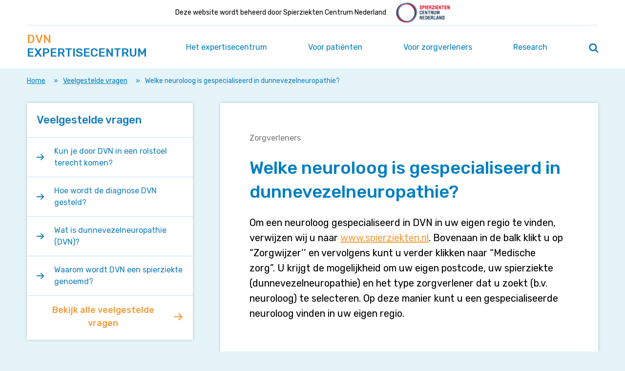

--- FILE ---
content_type: text/html; charset=UTF-8
request_url: https://dvnexpertisecentrum.nl/veelgestelde-vragen/patienten/welke-neuroloog-is-gespecialiseerd-in-dunnevezelneuropathie/
body_size: 13361
content:
<!doctype html>
<html class="no-js" lang="nl-NL">
    <head>

        <script type="text/javascript">
            WebFontConfig = {
                google: { families: [ 'Rubik:500,400' ] }
            };
            (function() {
                var wf = document.createElement('script');
                wf.src = 'https://ajax.googleapis.com/ajax/libs/webfont/1/webfont.js';
                wf.type = 'text/javascript';
                wf.async = 'true';
                var s = document.getElementsByTagName('script')[0];
                s.parentNode.insertBefore(wf, s);
            })();
        </script>

        <meta charset="utf-8">
        <meta http-equiv="x-ua-compatible" content="ie=edge">
        <title>Welke neuroloog is gespecialiseerd in dunnevezelneuropathie? - dvnexpertisecentrum</title>
        <meta name="description" content="">
        <meta name="viewport" content="width=device-width, initial-scale=1">
        <meta name="theme-color" content="#127EBF">
        <style type="text/css" media="screen">
            
        </style>

        <link rel="preload" href="https://dvnexpertisecentrum.nl/wp-content/themes/spierziekten-nl/dist/styles/main.css?ver=ce472950a7f3d201550bf58f35b4b04bc5859346" as="style" onload="this.rel='stylesheet'">

        <meta name='robots' content='index, follow, max-image-preview:large, max-snippet:-1, max-video-preview:-1' />
	<style>img:is([sizes="auto" i], [sizes^="auto," i]) { contain-intrinsic-size: 3000px 1500px }</style>
	<meta name="dlm-version" content="5.1.6">
	<!-- This site is optimized with the Yoast SEO Premium plugin v26.7 (Yoast SEO v26.7) - https://yoast.com/wordpress/plugins/seo/ -->
	<title>Welke neuroloog is gespecialiseerd in dunnevezelneuropathie? - dvnexpertisecentrum</title>
	<link rel="canonical" href="https://dvnexpertisecentrum.nl/veelgestelde-vragen/patienten/welke-neuroloog-is-gespecialiseerd-in-dunnevezelneuropathie/" />
	<meta property="og:locale" content="nl_NL" />
	<meta property="og:type" content="article" />
	<meta property="og:title" content="Welke neuroloog is gespecialiseerd in dunnevezelneuropathie?" />
	<meta property="og:description" content="Om een neuroloog gespecialiseerd in DVN in uw eigen regio te vinden, verwijzen wij u naar www.spierziekten.nl. Bovenaan in de balk klikt u op “Zorgwijzer’’ [&hellip;]" />
	<meta property="og:url" content="https://dvnexpertisecentrum.nl/veelgestelde-vragen/patienten/welke-neuroloog-is-gespecialiseerd-in-dunnevezelneuropathie/" />
	<meta property="og:site_name" content="dvnexpertisecentrum" />
	<meta property="article:modified_time" content="2022-03-15T22:20:23+00:00" />
	<meta name="twitter:card" content="summary_large_image" />
	<script type="application/ld+json" class="yoast-schema-graph">{"@context":"https://schema.org","@graph":[{"@type":"WebPage","@id":"https://dvnexpertisecentrum.nl/veelgestelde-vragen/patienten/welke-neuroloog-is-gespecialiseerd-in-dunnevezelneuropathie/","url":"https://dvnexpertisecentrum.nl/veelgestelde-vragen/patienten/welke-neuroloog-is-gespecialiseerd-in-dunnevezelneuropathie/","name":"Welke neuroloog is gespecialiseerd in dunnevezelneuropathie? - dvnexpertisecentrum","isPartOf":{"@id":"https://dvnexpertisecentrum.nl/#website"},"datePublished":"2022-03-15T22:19:54+00:00","dateModified":"2022-03-15T22:20:23+00:00","breadcrumb":{"@id":"https://dvnexpertisecentrum.nl/veelgestelde-vragen/patienten/welke-neuroloog-is-gespecialiseerd-in-dunnevezelneuropathie/#breadcrumb"},"inLanguage":"nl-NL","potentialAction":[{"@type":"ReadAction","target":["https://dvnexpertisecentrum.nl/veelgestelde-vragen/patienten/welke-neuroloog-is-gespecialiseerd-in-dunnevezelneuropathie/"]}]},{"@type":"BreadcrumbList","@id":"https://dvnexpertisecentrum.nl/veelgestelde-vragen/patienten/welke-neuroloog-is-gespecialiseerd-in-dunnevezelneuropathie/#breadcrumb","itemListElement":[{"@type":"ListItem","position":1,"name":"Home","item":"https://dvnexpertisecentrum.nl/"},{"@type":"ListItem","position":2,"name":"Veelgestelde vragen","item":"https://dvnexpertisecentrum.nl/veelgestelde-vragen/patienten/"},{"@type":"ListItem","position":3,"name":"Welke neuroloog is gespecialiseerd in dunnevezelneuropathie?"}]},{"@type":"WebSite","@id":"https://dvnexpertisecentrum.nl/#website","url":"https://dvnexpertisecentrum.nl/","name":"dvnexpertisecentrum","description":"Een andere Spierziekten Nederland site","potentialAction":[{"@type":"SearchAction","target":{"@type":"EntryPoint","urlTemplate":"https://dvnexpertisecentrum.nl/?s={search_term_string}"},"query-input":{"@type":"PropertyValueSpecification","valueRequired":true,"valueName":"search_term_string"}}],"inLanguage":"nl-NL"}]}</script>
	<!-- / Yoast SEO Premium plugin. -->


		<!-- This site uses the Google Analytics by MonsterInsights plugin v9.11.1 - Using Analytics tracking - https://www.monsterinsights.com/ -->
							<script src="//www.googletagmanager.com/gtag/js?id=G-HEKH35S3TK"  data-cfasync="false" data-wpfc-render="false" type="text/javascript" async></script>
			<script data-cfasync="false" data-wpfc-render="false" type="text/javascript">
				var mi_version = '9.11.1';
				var mi_track_user = true;
				var mi_no_track_reason = '';
								var MonsterInsightsDefaultLocations = {"page_location":"https:\/\/dvnexpertisecentrum.nl\/veelgestelde-vragen\/patienten\/welke-neuroloog-is-gespecialiseerd-in-dunnevezelneuropathie\/"};
								if ( typeof MonsterInsightsPrivacyGuardFilter === 'function' ) {
					var MonsterInsightsLocations = (typeof MonsterInsightsExcludeQuery === 'object') ? MonsterInsightsPrivacyGuardFilter( MonsterInsightsExcludeQuery ) : MonsterInsightsPrivacyGuardFilter( MonsterInsightsDefaultLocations );
				} else {
					var MonsterInsightsLocations = (typeof MonsterInsightsExcludeQuery === 'object') ? MonsterInsightsExcludeQuery : MonsterInsightsDefaultLocations;
				}

								var disableStrs = [
										'ga-disable-G-HEKH35S3TK',
									];

				/* Function to detect opted out users */
				function __gtagTrackerIsOptedOut() {
					for (var index = 0; index < disableStrs.length; index++) {
						if (document.cookie.indexOf(disableStrs[index] + '=true') > -1) {
							return true;
						}
					}

					return false;
				}

				/* Disable tracking if the opt-out cookie exists. */
				if (__gtagTrackerIsOptedOut()) {
					for (var index = 0; index < disableStrs.length; index++) {
						window[disableStrs[index]] = true;
					}
				}

				/* Opt-out function */
				function __gtagTrackerOptout() {
					for (var index = 0; index < disableStrs.length; index++) {
						document.cookie = disableStrs[index] + '=true; expires=Thu, 31 Dec 2099 23:59:59 UTC; path=/';
						window[disableStrs[index]] = true;
					}
				}

				if ('undefined' === typeof gaOptout) {
					function gaOptout() {
						__gtagTrackerOptout();
					}
				}
								window.dataLayer = window.dataLayer || [];

				window.MonsterInsightsDualTracker = {
					helpers: {},
					trackers: {},
				};
				if (mi_track_user) {
					function __gtagDataLayer() {
						dataLayer.push(arguments);
					}

					function __gtagTracker(type, name, parameters) {
						if (!parameters) {
							parameters = {};
						}

						if (parameters.send_to) {
							__gtagDataLayer.apply(null, arguments);
							return;
						}

						if (type === 'event') {
														parameters.send_to = monsterinsights_frontend.v4_id;
							var hookName = name;
							if (typeof parameters['event_category'] !== 'undefined') {
								hookName = parameters['event_category'] + ':' + name;
							}

							if (typeof MonsterInsightsDualTracker.trackers[hookName] !== 'undefined') {
								MonsterInsightsDualTracker.trackers[hookName](parameters);
							} else {
								__gtagDataLayer('event', name, parameters);
							}
							
						} else {
							__gtagDataLayer.apply(null, arguments);
						}
					}

					__gtagTracker('js', new Date());
					__gtagTracker('set', {
						'developer_id.dZGIzZG': true,
											});
					if ( MonsterInsightsLocations.page_location ) {
						__gtagTracker('set', MonsterInsightsLocations);
					}
										__gtagTracker('config', 'G-HEKH35S3TK', {"forceSSL":"true","link_attribution":"true"} );
										window.gtag = __gtagTracker;										(function () {
						/* https://developers.google.com/analytics/devguides/collection/analyticsjs/ */
						/* ga and __gaTracker compatibility shim. */
						var noopfn = function () {
							return null;
						};
						var newtracker = function () {
							return new Tracker();
						};
						var Tracker = function () {
							return null;
						};
						var p = Tracker.prototype;
						p.get = noopfn;
						p.set = noopfn;
						p.send = function () {
							var args = Array.prototype.slice.call(arguments);
							args.unshift('send');
							__gaTracker.apply(null, args);
						};
						var __gaTracker = function () {
							var len = arguments.length;
							if (len === 0) {
								return;
							}
							var f = arguments[len - 1];
							if (typeof f !== 'object' || f === null || typeof f.hitCallback !== 'function') {
								if ('send' === arguments[0]) {
									var hitConverted, hitObject = false, action;
									if ('event' === arguments[1]) {
										if ('undefined' !== typeof arguments[3]) {
											hitObject = {
												'eventAction': arguments[3],
												'eventCategory': arguments[2],
												'eventLabel': arguments[4],
												'value': arguments[5] ? arguments[5] : 1,
											}
										}
									}
									if ('pageview' === arguments[1]) {
										if ('undefined' !== typeof arguments[2]) {
											hitObject = {
												'eventAction': 'page_view',
												'page_path': arguments[2],
											}
										}
									}
									if (typeof arguments[2] === 'object') {
										hitObject = arguments[2];
									}
									if (typeof arguments[5] === 'object') {
										Object.assign(hitObject, arguments[5]);
									}
									if ('undefined' !== typeof arguments[1].hitType) {
										hitObject = arguments[1];
										if ('pageview' === hitObject.hitType) {
											hitObject.eventAction = 'page_view';
										}
									}
									if (hitObject) {
										action = 'timing' === arguments[1].hitType ? 'timing_complete' : hitObject.eventAction;
										hitConverted = mapArgs(hitObject);
										__gtagTracker('event', action, hitConverted);
									}
								}
								return;
							}

							function mapArgs(args) {
								var arg, hit = {};
								var gaMap = {
									'eventCategory': 'event_category',
									'eventAction': 'event_action',
									'eventLabel': 'event_label',
									'eventValue': 'event_value',
									'nonInteraction': 'non_interaction',
									'timingCategory': 'event_category',
									'timingVar': 'name',
									'timingValue': 'value',
									'timingLabel': 'event_label',
									'page': 'page_path',
									'location': 'page_location',
									'title': 'page_title',
									'referrer' : 'page_referrer',
								};
								for (arg in args) {
																		if (!(!args.hasOwnProperty(arg) || !gaMap.hasOwnProperty(arg))) {
										hit[gaMap[arg]] = args[arg];
									} else {
										hit[arg] = args[arg];
									}
								}
								return hit;
							}

							try {
								f.hitCallback();
							} catch (ex) {
							}
						};
						__gaTracker.create = newtracker;
						__gaTracker.getByName = newtracker;
						__gaTracker.getAll = function () {
							return [];
						};
						__gaTracker.remove = noopfn;
						__gaTracker.loaded = true;
						window['__gaTracker'] = __gaTracker;
					})();
									} else {
										console.log("");
					(function () {
						function __gtagTracker() {
							return null;
						}

						window['__gtagTracker'] = __gtagTracker;
						window['gtag'] = __gtagTracker;
					})();
									}
			</script>
							<!-- / Google Analytics by MonsterInsights -->
		<script type="text/javascript">
/* <![CDATA[ */
window._wpemojiSettings = {"baseUrl":"https:\/\/s.w.org\/images\/core\/emoji\/16.0.1\/72x72\/","ext":".png","svgUrl":"https:\/\/s.w.org\/images\/core\/emoji\/16.0.1\/svg\/","svgExt":".svg","source":{"concatemoji":"https:\/\/dvnexpertisecentrum.nl\/wp-includes\/js\/wp-emoji-release.min.js?ver=6.8.3"}};
/*! This file is auto-generated */
!function(s,n){var o,i,e;function c(e){try{var t={supportTests:e,timestamp:(new Date).valueOf()};sessionStorage.setItem(o,JSON.stringify(t))}catch(e){}}function p(e,t,n){e.clearRect(0,0,e.canvas.width,e.canvas.height),e.fillText(t,0,0);var t=new Uint32Array(e.getImageData(0,0,e.canvas.width,e.canvas.height).data),a=(e.clearRect(0,0,e.canvas.width,e.canvas.height),e.fillText(n,0,0),new Uint32Array(e.getImageData(0,0,e.canvas.width,e.canvas.height).data));return t.every(function(e,t){return e===a[t]})}function u(e,t){e.clearRect(0,0,e.canvas.width,e.canvas.height),e.fillText(t,0,0);for(var n=e.getImageData(16,16,1,1),a=0;a<n.data.length;a++)if(0!==n.data[a])return!1;return!0}function f(e,t,n,a){switch(t){case"flag":return n(e,"\ud83c\udff3\ufe0f\u200d\u26a7\ufe0f","\ud83c\udff3\ufe0f\u200b\u26a7\ufe0f")?!1:!n(e,"\ud83c\udde8\ud83c\uddf6","\ud83c\udde8\u200b\ud83c\uddf6")&&!n(e,"\ud83c\udff4\udb40\udc67\udb40\udc62\udb40\udc65\udb40\udc6e\udb40\udc67\udb40\udc7f","\ud83c\udff4\u200b\udb40\udc67\u200b\udb40\udc62\u200b\udb40\udc65\u200b\udb40\udc6e\u200b\udb40\udc67\u200b\udb40\udc7f");case"emoji":return!a(e,"\ud83e\udedf")}return!1}function g(e,t,n,a){var r="undefined"!=typeof WorkerGlobalScope&&self instanceof WorkerGlobalScope?new OffscreenCanvas(300,150):s.createElement("canvas"),o=r.getContext("2d",{willReadFrequently:!0}),i=(o.textBaseline="top",o.font="600 32px Arial",{});return e.forEach(function(e){i[e]=t(o,e,n,a)}),i}function t(e){var t=s.createElement("script");t.src=e,t.defer=!0,s.head.appendChild(t)}"undefined"!=typeof Promise&&(o="wpEmojiSettingsSupports",i=["flag","emoji"],n.supports={everything:!0,everythingExceptFlag:!0},e=new Promise(function(e){s.addEventListener("DOMContentLoaded",e,{once:!0})}),new Promise(function(t){var n=function(){try{var e=JSON.parse(sessionStorage.getItem(o));if("object"==typeof e&&"number"==typeof e.timestamp&&(new Date).valueOf()<e.timestamp+604800&&"object"==typeof e.supportTests)return e.supportTests}catch(e){}return null}();if(!n){if("undefined"!=typeof Worker&&"undefined"!=typeof OffscreenCanvas&&"undefined"!=typeof URL&&URL.createObjectURL&&"undefined"!=typeof Blob)try{var e="postMessage("+g.toString()+"("+[JSON.stringify(i),f.toString(),p.toString(),u.toString()].join(",")+"));",a=new Blob([e],{type:"text/javascript"}),r=new Worker(URL.createObjectURL(a),{name:"wpTestEmojiSupports"});return void(r.onmessage=function(e){c(n=e.data),r.terminate(),t(n)})}catch(e){}c(n=g(i,f,p,u))}t(n)}).then(function(e){for(var t in e)n.supports[t]=e[t],n.supports.everything=n.supports.everything&&n.supports[t],"flag"!==t&&(n.supports.everythingExceptFlag=n.supports.everythingExceptFlag&&n.supports[t]);n.supports.everythingExceptFlag=n.supports.everythingExceptFlag&&!n.supports.flag,n.DOMReady=!1,n.readyCallback=function(){n.DOMReady=!0}}).then(function(){return e}).then(function(){var e;n.supports.everything||(n.readyCallback(),(e=n.source||{}).concatemoji?t(e.concatemoji):e.wpemoji&&e.twemoji&&(t(e.twemoji),t(e.wpemoji)))}))}((window,document),window._wpemojiSettings);
/* ]]> */
</script>
<style id='wp-emoji-styles-inline-css' type='text/css'>

	img.wp-smiley, img.emoji {
		display: inline !important;
		border: none !important;
		box-shadow: none !important;
		height: 1em !important;
		width: 1em !important;
		margin: 0 0.07em !important;
		vertical-align: -0.1em !important;
		background: none !important;
		padding: 0 !important;
	}
</style>
<link rel='stylesheet' id='wp-block-library-css' href='https://dvnexpertisecentrum.nl/wp-includes/css/dist/block-library/style.min.css?ver=6.8.3' type='text/css' media='all' />
<style id='classic-theme-styles-inline-css' type='text/css'>
/*! This file is auto-generated */
.wp-block-button__link{color:#fff;background-color:#32373c;border-radius:9999px;box-shadow:none;text-decoration:none;padding:calc(.667em + 2px) calc(1.333em + 2px);font-size:1.125em}.wp-block-file__button{background:#32373c;color:#fff;text-decoration:none}
</style>
<style id='global-styles-inline-css' type='text/css'>
:root{--wp--preset--aspect-ratio--square: 1;--wp--preset--aspect-ratio--4-3: 4/3;--wp--preset--aspect-ratio--3-4: 3/4;--wp--preset--aspect-ratio--3-2: 3/2;--wp--preset--aspect-ratio--2-3: 2/3;--wp--preset--aspect-ratio--16-9: 16/9;--wp--preset--aspect-ratio--9-16: 9/16;--wp--preset--color--black: #000000;--wp--preset--color--cyan-bluish-gray: #abb8c3;--wp--preset--color--white: #ffffff;--wp--preset--color--pale-pink: #f78da7;--wp--preset--color--vivid-red: #cf2e2e;--wp--preset--color--luminous-vivid-orange: #ff6900;--wp--preset--color--luminous-vivid-amber: #fcb900;--wp--preset--color--light-green-cyan: #7bdcb5;--wp--preset--color--vivid-green-cyan: #00d084;--wp--preset--color--pale-cyan-blue: #8ed1fc;--wp--preset--color--vivid-cyan-blue: #0693e3;--wp--preset--color--vivid-purple: #9b51e0;--wp--preset--gradient--vivid-cyan-blue-to-vivid-purple: linear-gradient(135deg,rgba(6,147,227,1) 0%,rgb(155,81,224) 100%);--wp--preset--gradient--light-green-cyan-to-vivid-green-cyan: linear-gradient(135deg,rgb(122,220,180) 0%,rgb(0,208,130) 100%);--wp--preset--gradient--luminous-vivid-amber-to-luminous-vivid-orange: linear-gradient(135deg,rgba(252,185,0,1) 0%,rgba(255,105,0,1) 100%);--wp--preset--gradient--luminous-vivid-orange-to-vivid-red: linear-gradient(135deg,rgba(255,105,0,1) 0%,rgb(207,46,46) 100%);--wp--preset--gradient--very-light-gray-to-cyan-bluish-gray: linear-gradient(135deg,rgb(238,238,238) 0%,rgb(169,184,195) 100%);--wp--preset--gradient--cool-to-warm-spectrum: linear-gradient(135deg,rgb(74,234,220) 0%,rgb(151,120,209) 20%,rgb(207,42,186) 40%,rgb(238,44,130) 60%,rgb(251,105,98) 80%,rgb(254,248,76) 100%);--wp--preset--gradient--blush-light-purple: linear-gradient(135deg,rgb(255,206,236) 0%,rgb(152,150,240) 100%);--wp--preset--gradient--blush-bordeaux: linear-gradient(135deg,rgb(254,205,165) 0%,rgb(254,45,45) 50%,rgb(107,0,62) 100%);--wp--preset--gradient--luminous-dusk: linear-gradient(135deg,rgb(255,203,112) 0%,rgb(199,81,192) 50%,rgb(65,88,208) 100%);--wp--preset--gradient--pale-ocean: linear-gradient(135deg,rgb(255,245,203) 0%,rgb(182,227,212) 50%,rgb(51,167,181) 100%);--wp--preset--gradient--electric-grass: linear-gradient(135deg,rgb(202,248,128) 0%,rgb(113,206,126) 100%);--wp--preset--gradient--midnight: linear-gradient(135deg,rgb(2,3,129) 0%,rgb(40,116,252) 100%);--wp--preset--font-size--small: 13px;--wp--preset--font-size--medium: 20px;--wp--preset--font-size--large: 36px;--wp--preset--font-size--x-large: 42px;--wp--preset--spacing--20: 0.44rem;--wp--preset--spacing--30: 0.67rem;--wp--preset--spacing--40: 1rem;--wp--preset--spacing--50: 1.5rem;--wp--preset--spacing--60: 2.25rem;--wp--preset--spacing--70: 3.38rem;--wp--preset--spacing--80: 5.06rem;--wp--preset--shadow--natural: 6px 6px 9px rgba(0, 0, 0, 0.2);--wp--preset--shadow--deep: 12px 12px 50px rgba(0, 0, 0, 0.4);--wp--preset--shadow--sharp: 6px 6px 0px rgba(0, 0, 0, 0.2);--wp--preset--shadow--outlined: 6px 6px 0px -3px rgba(255, 255, 255, 1), 6px 6px rgba(0, 0, 0, 1);--wp--preset--shadow--crisp: 6px 6px 0px rgba(0, 0, 0, 1);}:where(.is-layout-flex){gap: 0.5em;}:where(.is-layout-grid){gap: 0.5em;}body .is-layout-flex{display: flex;}.is-layout-flex{flex-wrap: wrap;align-items: center;}.is-layout-flex > :is(*, div){margin: 0;}body .is-layout-grid{display: grid;}.is-layout-grid > :is(*, div){margin: 0;}:where(.wp-block-columns.is-layout-flex){gap: 2em;}:where(.wp-block-columns.is-layout-grid){gap: 2em;}:where(.wp-block-post-template.is-layout-flex){gap: 1.25em;}:where(.wp-block-post-template.is-layout-grid){gap: 1.25em;}.has-black-color{color: var(--wp--preset--color--black) !important;}.has-cyan-bluish-gray-color{color: var(--wp--preset--color--cyan-bluish-gray) !important;}.has-white-color{color: var(--wp--preset--color--white) !important;}.has-pale-pink-color{color: var(--wp--preset--color--pale-pink) !important;}.has-vivid-red-color{color: var(--wp--preset--color--vivid-red) !important;}.has-luminous-vivid-orange-color{color: var(--wp--preset--color--luminous-vivid-orange) !important;}.has-luminous-vivid-amber-color{color: var(--wp--preset--color--luminous-vivid-amber) !important;}.has-light-green-cyan-color{color: var(--wp--preset--color--light-green-cyan) !important;}.has-vivid-green-cyan-color{color: var(--wp--preset--color--vivid-green-cyan) !important;}.has-pale-cyan-blue-color{color: var(--wp--preset--color--pale-cyan-blue) !important;}.has-vivid-cyan-blue-color{color: var(--wp--preset--color--vivid-cyan-blue) !important;}.has-vivid-purple-color{color: var(--wp--preset--color--vivid-purple) !important;}.has-black-background-color{background-color: var(--wp--preset--color--black) !important;}.has-cyan-bluish-gray-background-color{background-color: var(--wp--preset--color--cyan-bluish-gray) !important;}.has-white-background-color{background-color: var(--wp--preset--color--white) !important;}.has-pale-pink-background-color{background-color: var(--wp--preset--color--pale-pink) !important;}.has-vivid-red-background-color{background-color: var(--wp--preset--color--vivid-red) !important;}.has-luminous-vivid-orange-background-color{background-color: var(--wp--preset--color--luminous-vivid-orange) !important;}.has-luminous-vivid-amber-background-color{background-color: var(--wp--preset--color--luminous-vivid-amber) !important;}.has-light-green-cyan-background-color{background-color: var(--wp--preset--color--light-green-cyan) !important;}.has-vivid-green-cyan-background-color{background-color: var(--wp--preset--color--vivid-green-cyan) !important;}.has-pale-cyan-blue-background-color{background-color: var(--wp--preset--color--pale-cyan-blue) !important;}.has-vivid-cyan-blue-background-color{background-color: var(--wp--preset--color--vivid-cyan-blue) !important;}.has-vivid-purple-background-color{background-color: var(--wp--preset--color--vivid-purple) !important;}.has-black-border-color{border-color: var(--wp--preset--color--black) !important;}.has-cyan-bluish-gray-border-color{border-color: var(--wp--preset--color--cyan-bluish-gray) !important;}.has-white-border-color{border-color: var(--wp--preset--color--white) !important;}.has-pale-pink-border-color{border-color: var(--wp--preset--color--pale-pink) !important;}.has-vivid-red-border-color{border-color: var(--wp--preset--color--vivid-red) !important;}.has-luminous-vivid-orange-border-color{border-color: var(--wp--preset--color--luminous-vivid-orange) !important;}.has-luminous-vivid-amber-border-color{border-color: var(--wp--preset--color--luminous-vivid-amber) !important;}.has-light-green-cyan-border-color{border-color: var(--wp--preset--color--light-green-cyan) !important;}.has-vivid-green-cyan-border-color{border-color: var(--wp--preset--color--vivid-green-cyan) !important;}.has-pale-cyan-blue-border-color{border-color: var(--wp--preset--color--pale-cyan-blue) !important;}.has-vivid-cyan-blue-border-color{border-color: var(--wp--preset--color--vivid-cyan-blue) !important;}.has-vivid-purple-border-color{border-color: var(--wp--preset--color--vivid-purple) !important;}.has-vivid-cyan-blue-to-vivid-purple-gradient-background{background: var(--wp--preset--gradient--vivid-cyan-blue-to-vivid-purple) !important;}.has-light-green-cyan-to-vivid-green-cyan-gradient-background{background: var(--wp--preset--gradient--light-green-cyan-to-vivid-green-cyan) !important;}.has-luminous-vivid-amber-to-luminous-vivid-orange-gradient-background{background: var(--wp--preset--gradient--luminous-vivid-amber-to-luminous-vivid-orange) !important;}.has-luminous-vivid-orange-to-vivid-red-gradient-background{background: var(--wp--preset--gradient--luminous-vivid-orange-to-vivid-red) !important;}.has-very-light-gray-to-cyan-bluish-gray-gradient-background{background: var(--wp--preset--gradient--very-light-gray-to-cyan-bluish-gray) !important;}.has-cool-to-warm-spectrum-gradient-background{background: var(--wp--preset--gradient--cool-to-warm-spectrum) !important;}.has-blush-light-purple-gradient-background{background: var(--wp--preset--gradient--blush-light-purple) !important;}.has-blush-bordeaux-gradient-background{background: var(--wp--preset--gradient--blush-bordeaux) !important;}.has-luminous-dusk-gradient-background{background: var(--wp--preset--gradient--luminous-dusk) !important;}.has-pale-ocean-gradient-background{background: var(--wp--preset--gradient--pale-ocean) !important;}.has-electric-grass-gradient-background{background: var(--wp--preset--gradient--electric-grass) !important;}.has-midnight-gradient-background{background: var(--wp--preset--gradient--midnight) !important;}.has-small-font-size{font-size: var(--wp--preset--font-size--small) !important;}.has-medium-font-size{font-size: var(--wp--preset--font-size--medium) !important;}.has-large-font-size{font-size: var(--wp--preset--font-size--large) !important;}.has-x-large-font-size{font-size: var(--wp--preset--font-size--x-large) !important;}
:where(.wp-block-post-template.is-layout-flex){gap: 1.25em;}:where(.wp-block-post-template.is-layout-grid){gap: 1.25em;}
:where(.wp-block-columns.is-layout-flex){gap: 2em;}:where(.wp-block-columns.is-layout-grid){gap: 2em;}
:root :where(.wp-block-pullquote){font-size: 1.5em;line-height: 1.6;}
</style>
<link rel='stylesheet' id='clarkson_main-css' href='https://dvnexpertisecentrum.nl/wp-content/themes/spierziekten-nl/dist/main.css?ver=ce472950a7f3d201550bf58f35b4b04bc5859346' type='text/css' media='all' />
<link rel='stylesheet' id='wp-pagenavi-css' href='https://dvnexpertisecentrum.nl/wp-content/plugins/wp-pagenavi/pagenavi-css.css?ver=2.70' type='text/css' media='all' />
<link rel='stylesheet' id='searchwp-forms-css' href='https://dvnexpertisecentrum.nl/wp-content/plugins/searchwp/assets/css/frontend/search-forms.min.css?ver=4.5.6' type='text/css' media='all' />
<script type="text/javascript" src="https://dvnexpertisecentrum.nl/wp-content/plugins/google-analytics-for-wordpress/assets/js/frontend-gtag.min.js?ver=9.11.1" id="monsterinsights-frontend-script-js" async="async" data-wp-strategy="async"></script>
<script data-cfasync="false" data-wpfc-render="false" type="text/javascript" id='monsterinsights-frontend-script-js-extra'>/* <![CDATA[ */
var monsterinsights_frontend = {"js_events_tracking":"true","download_extensions":"doc,pdf,ppt,zip,xls,docx,pptx,xlsx","inbound_paths":"[{\"path\":\"\\\/go\\\/\",\"label\":\"affiliate\"},{\"path\":\"\\\/recommend\\\/\",\"label\":\"affiliate\"}]","home_url":"https:\/\/dvnexpertisecentrum.nl","hash_tracking":"false","v4_id":"G-HEKH35S3TK"};/* ]]> */
</script>
<script type="text/javascript" src="https://dvnexpertisecentrum.nl/wp-includes/js/jquery/jquery.min.js?ver=3.7.1" id="jquery-core-js"></script>
<script type="text/javascript" src="https://dvnexpertisecentrum.nl/wp-includes/js/jquery/jquery-migrate.min.js?ver=3.4.1" id="jquery-migrate-js"></script>
<link rel="https://api.w.org/" href="https://dvnexpertisecentrum.nl/wp-json/" /><link rel="EditURI" type="application/rsd+xml" title="RSD" href="https://dvnexpertisecentrum.nl/xmlrpc.php?rsd" />
<meta name="generator" content="WordPress 6.8.3" />
<link rel='shortlink' href='https://dvnexpertisecentrum.nl/?p=2898' />
<link rel="alternate" title="oEmbed (JSON)" type="application/json+oembed" href="https://dvnexpertisecentrum.nl/wp-json/oembed/1.0/embed?url=https%3A%2F%2Fdvnexpertisecentrum.nl%2Fveelgestelde-vragen%2Fpatienten%2Fwelke-neuroloog-is-gespecialiseerd-in-dunnevezelneuropathie%2F" />
<link rel="alternate" title="oEmbed (XML)" type="text/xml+oembed" href="https://dvnexpertisecentrum.nl/wp-json/oembed/1.0/embed?url=https%3A%2F%2Fdvnexpertisecentrum.nl%2Fveelgestelde-vragen%2Fpatienten%2Fwelke-neuroloog-is-gespecialiseerd-in-dunnevezelneuropathie%2F&#038;format=xml" />
<script>var home_url = 'https://dvnexpertisecentrum.nl'</script>
        <noscript><link rel="stylesheet" href="https://dvnexpertisecentrum.nl/wp-content/themes/spierziekten-nl/dist/styles/main.css?ver=ce472950a7f3d201550bf58f35b4b04bc5859346"></noscript>
        <script>
            /*! loadCSS. [c]2017 Filament Group, Inc. MIT License */
            !function(a){"use strict";var b=function(b,c,d){function e(a){return h.body?a():void setTimeout(function(){e(a)})}function f(){i.addEventListener&&i.removeEventListener("load",f),i.media=d||"all"}var g,h=a.document,i=h.createElement("link");if(c)g=c;else{var j=(h.body||h.getElementsByTagName("head")[0]).childNodes;g=j[j.length-1]}var k=h.styleSheets;i.rel="stylesheet",i.href=b,i.media="only x",e(function(){g.parentNode.insertBefore(i,c?g:g.nextSibling)});var l=function(a){for(var b=i.href,c=k.length;c--;)if(k[c].href===b)return a();setTimeout(function(){l(a)})};return i.addEventListener&&i.addEventListener("load",f),i.onloadcssdefined=l,l(f),i};"undefined"!=typeof exports?exports.loadCSS=b:a.loadCSS=b}("undefined"!=typeof global?global:this);
            /*! loadCSS rel=preload polyfill. [c]2017 Filament Group, Inc. MIT License */
            !function(a){if(a.loadCSS){var b=loadCSS.relpreload={};if(b.support=function(){try{return a.document.createElement("link").relList.supports("preload")}catch(b){return!1}},b.poly=function(){for(var b=a.document.getElementsByTagName("link"),c=0;c<b.length;c++){var d=b[c];"preload"===d.rel&&"style"===d.getAttribute("as")&&(a.loadCSS(d.href,d,d.getAttribute("media")),d.rel=null)}},!b.support()){b.poly();var c=a.setInterval(b.poly,300);a.addEventListener&&a.addEventListener("load",function(){b.poly(),a.clearInterval(c)}),a.attachEvent&&a.attachEvent("onload",function(){a.clearInterval(c)})}}}(this);
        </script>

    </head>
    <body class="wp-singular faq-template-default single single-faq postid-2898 wp-theme-spierziekten-nl">
    <!--[if lt IE 8]>
        <p class="browserupgrade">You are using an <strong>outdated</strong> browser. Please <a href="http://browsehappy.com/">upgrade your browser</a> to improve your experience.</p>
    <![endif]-->
    <header id="banner" class="banner  extend ">
    <div class="container">
                 <div class="notice">
            <span>Deze website wordt beheerd door Spierziekten Centrum Nederland</span>
            <a href="https://www.spierziektencentrum.nl/" target="_BLANK"><div class="logo"></div></a>
        </div>
                <a href="#page-title" class="screen-reader-text screen-reader-only-focusable">Navigeer direct naar content</a>
        <button id="go-to-search" class="screen-reader-text screen-reader-only-focusable">Zoek op deze site</button>

        <a class="brand  extend " href="https://dvnexpertisecentrum.nl/">
    <span class="brand-top">DVN</span>
    <span class="brand-bottom">Expertisecentrum</span>
</a>
        <nav class="nav primary-nav  extend ">
                            <div>
                    <div class="menu-menu-1-container"><ul id="menu-menu-1" class="menu primary-menu"><li id="menu-item-56" class="menu-item menu-item-type-post_type menu-item-object-page menu-item-56"><a href="https://dvnexpertisecentrum.nl/het-dvn-expertisecentrum/">Het expertisecentrum</a></li>
<li id="menu-item-62" class="menu-item menu-item-type-post_type menu-item-object-page menu-item-62"><a href="https://dvnexpertisecentrum.nl/over-dunnevezelneuropathie-dvn/">Voor patiënten</a></li>
<li id="menu-item-66" class="menu-item menu-item-type-post_type menu-item-object-page menu-item-66"><a href="https://dvnexpertisecentrum.nl/voor-zorgverleners/">Voor zorgverleners</a></li>
<li id="menu-item-73" class="menu-item menu-item-type-custom menu-item-object-custom menu-item-73"><a href="https://dvnexpertisecentrum.nl/research/">Research</a></li>
</ul></div>
                </div>
                    </nav>

        <button id="menu-toggle" class="menu-toggle  extend ">
            <span></span>
            <span></span>
            <span></span>
            <span></span>
            <div class="screen-reader-text">Hoofdmenu openen / sluiten</div>
        </button>

    </div>

    

<form class="searchform-expertise  extend " action="https://dvnexpertisecentrum.nl/">
    <div class="expertise-search-field-wrapper main-search">
        <input type="text" class="expertise-search-field" name="s" placeholder='Zoek op trefwoord, bijv. "vermoeidheid"....' value="" autocomplete="off">
        <button type="submit" id="page-header-search-submit" class="search-button search-button-mobile"><span class="screen-reader-text">Zoeken</span></button>
        <button type="submit" id="page-header-search-submit" class="button button-blue arrow-right search-button search-button-desktop">Zoeken</button>
        <div class="suggestions"></div>
    </div>
</form>
<button id="searchform-close"><span class="screen-reader-text">Zoekbalk sluiten</span></button>


    <button id="search-toggle" class="search-toggle  extend ">
        <span></span>
        <span></span>
        <div class="search-icon"></div>
        <div class="screen-reader-text">Zoeken openen / sluiten</div>
    </button>

</header>

<div class="container breadcrumbs-wrapper">
            <div class="container-block">
                            <div class="breadcrumbs"><span><span><a href="https://dvnexpertisecentrum.nl/">Home</a></span> » <span><a href="https://dvnexpertisecentrum.nl/veelgestelde-vragen/patienten/">Veelgestelde vragen</a></span> » <span class="breadcrumb_last" aria-current="page">Welke neuroloog is gespecialiseerd in dunnevezelneuropathie?</span></span></div>
                    </div>
    </div>

<div class="container full-width two-columns">
    <main class="main">
            
<article class="content-main post-2898 faq type-faq status-publish hentry onderwerpen-zorgverleners" itemscope itemtype="http://schema.org/Question">
    		<a href="https://dvnexpertisecentrum.nl/veelgestelde-vragen/patienten/welke-neuroloog-is-gespecialiseerd-in-dunnevezelneuropathie/" class="entry-link"><span class="screen-reader-text">Welke neuroloog is gespecialiseerd in dunnevezelneuropathie?</span></a>
		<header>
                        			<time class="dt-published" datetime="" itemprop="datePublished"></time>

						
										<div class="subject-labels-container">
											<a href="https://dvnexpertisecentrum.nl/veelgestelde-vragen/patienten/?fwp_subjects=zorgverleners" class="category subject-label">Zorgverleners</a>
									</div>
						<h1 id="page-title" class="entry-title" itemprop="name">
                Welke neuroloog is gespecialiseerd in dunnevezelneuropathie?
			</h1>
		</header>
		<div class="entry-content" itemprop="suggestedAnswer acceptedAnswer" itemscope itemtype="http://schema.org/Answer">
            <div itemprop="text"><p>Om een neuroloog gespecialiseerd in DVN in uw eigen regio te vinden, verwijzen wij u naar <a href="http://www.spierziekten.nl/">www.spierziekten.nl</a>. Bovenaan in de balk klikt u op “Zorgwijzer’’ en vervolgens kunt u verder klikken naar “Medische zorg”. U krijgt de mogelijkheid om uw eigen postcode, uw spierziekte (dunnevezelneuropathie) en het type zorgverlener dat u zoekt (b.v. neuroloog) te selecteren. Op deze manier kunt u een gespecialiseerde neuroloog vinden in uw eigen regio.</p>
</div>
		</div>

            </article>




    </main>

        
    <aside class="sidebar">
        <div class="widget widget-light">
            <h3 class="widget-title">Veelgestelde vragen</h3>
            <ul>
                                                                            <li><a href="https://dvnexpertisecentrum.nl/veelgestelde-vragen/patienten/kun-je-door-dvn-in-een-rolstoel-terecht-komen/">Kun je door DVN in een rolstoel terecht komen?</a></li>
                                                                <li><a href="https://dvnexpertisecentrum.nl/veelgestelde-vragen/patienten/hoe-wordt-de-diagnose-dvn-gesteld/">Hoe wordt de diagnose DVN gesteld?</a></li>
                                                                <li><a href="https://dvnexpertisecentrum.nl/veelgestelde-vragen/patienten/wat-is-dunnevezelneuropathie-dvn/">Wat is dunnevezelneuropathie (DVN)?</a></li>
                                                                <li><a href="https://dvnexpertisecentrum.nl/veelgestelde-vragen/patienten/waarom-wordt-dvn-een-spierziekte-genoemd/">Waarom wordt DVN een spierziekte genoemd?</a></li>
                                        </ul>
            <a class="more-link" href="https://dvnexpertisecentrum.nl/veelgestelde-vragen/patienten/">Bekijk alle veelgestelde vragen <svg class="arrow-right" width="17px" height="13px" viewBox="0 0 17 13" version="1.1" xmlns="http://www.w3.org/2000/svg" xmlns:xlink="http://www.w3.org/1999/xlink">
    <g id="Zoeken" stroke="none" stroke-width="1" fill="none" fill-rule="evenodd">
        <g id="Zoekfunctie-auto-aanvulling" transform="translate(-1129.000000, -114.000000)" fill-rule="nonzero" fill="#F49D3E">
            <g id="Group-12" transform="translate(380.000000, 90.000000)">
                <path d="M758.910975,36.8219752 L764.881238,30.9092943 C765.118019,30.674797 765.118019,30.3063013 764.881238,30.0885538 L758.910975,24.1758729 C758.674194,23.9413757 758.302109,23.9413757 758.082241,24.1758729 L757.43955,24.8123655 C757.202769,25.0468628 757.202769,25.4153585 757.43955,25.6331059 L761.278784,29.4353115 L749.591952,29.4353115 C749.270607,29.4353115 749,29.7033083 749,30.0215546 L749,30.9092943 C749,31.2275405 749.270607,31.4955374 749.591952,31.4955374 L761.363349,31.4955374 L757.43955,35.381492 C757.202769,35.6159893 757.202769,35.9844849 757.43955,36.2022324 L758.082241,36.838725 C758.319022,37.0564724 758.691107,37.0564724 758.910975,36.8219752 Z" id="Shape"></path>
            </g>
        </g>
    </g>
</svg></a>
        </div>
    </aside>

</div>

    <div class="cta cta-question">
    <div class="container">
        <div class="cta-wrapper">
    <div class="cta-icon">
        <svg width="144px" height="140px" viewBox="0 0 144 140" version="1.1" xmlns="http://www.w3.org/2000/svg" xmlns:xlink="http://www.w3.org/1999/xlink">
            <g stroke="none" stroke-width="1" fill="none" fill-rule="evenodd">
                <g transform="translate(-169.000000, -1761.000000)" id="Group-10" fill-rule="nonzero">
                    <g transform="translate(-1.000000, 1725.000000)">
                        <g id="Group-5" transform="translate(170.000000, 0.000000)">
                            <g id="Group-6">
                                <g id="Group-2">
                                    <g id="Group">
                                        <g id="Group-9">
                                            <path d="M12.7320482,36 C5.73354356,36 0,41.7335436 0,48.7320479 L0,112.392256 C0,119.390744 5.73354356,125.124463 12.7320482,125.124463 L23.5244482,125.124463 L20.6895782,153.423349 C20.5451501,154.766756 21.2645186,156.05498 22.4840031,156.636752 C23.7034876,157.218525 25.1573754,156.967084 26.1106455,156.009546 L56.9958086,125.124463 L66.8432519,125.124463 L66.8432519,149.494398 C66.8432519,155.15634 71.3625559,159.914147 76.9891026,159.938656 L105.387538,160.088258 L121.998881,175.157751 C122.974675,176.056794 124.405767,176.25632 125.590261,175.658467 C126.774754,175.060615 127.464212,173.790778 127.320479,172.471766 L126.077115,160.08778 L133.139423,160.08778 C138.782713,160.08778 143.335009,155.305464 143.335009,149.643522 L143.335009,106.971268 C143.335009,101.309215 138.773243,96.5905906 133.139423,96.5766967 L117.771444,96.5270417 L117.771444,48.7321275 C117.771444,41.7336231 112.0379,36.0000796 105.039396,36.0000796 L12.7320482,36.0000796 L12.7320482,36 Z M12.7320482,42.366024 L105.039396,42.366024 C108.621255,42.366024 111.40542,45.1501886 111.40542,48.7320479 L111.40542,96.5269622 L77.0388371,96.427493 C71.3867946,96.414761 66.8432519,101.209762 66.8432519,106.871799 L66.8432519,118.75828 L55.70271,118.75828 C54.8611186,118.765003 54.0564366,119.104729 53.4646547,119.703157 L27.9508243,145.217226 L30.2386141,122.239858 C30.3228066,121.345277 30.0250153,120.456779 29.4187273,119.793621 C28.8124393,119.130463 27.9541279,118.754416 27.0556021,118.75828 L12.7320482,118.75828 C9.15018894,118.75828 6.36602396,115.974099 6.36602396,112.392256 L6.36602396,48.7320479 C6.36602396,45.1501886 9.15018894,42.366024 12.7320482,42.366024 L12.7320482,42.366024 Z M57.1450123,48.6823134 C48.0901708,48.6823134 40.1972241,54.1491683 38.2956132,62.0609106 C37.918256,63.200116 38.2136388,64.4547264 39.0596098,65.305914 C39.9055809,66.1571016 41.1583518,66.4601914 42.2998554,66.0898444 C43.441359,65.7194974 44.2775757,64.738661 44.4626989,63.5529474 C45.5587532,58.9927576 50.6646863,55.0483373 57.1450123,55.0483373 C64.5576901,55.0483373 70.0262639,60.0048281 70.0262639,65.5423299 C70.0262639,74.5924765 67.0705667,76.867773 63.1131597,80.5124331 C59.1557528,84.1570933 54.111204,89.2216473 54.111204,99.610505 C54.0949779,100.758408 54.6980828,101.826126 55.6895798,102.404813 C56.6810769,102.9835 57.907355,102.9835 58.8988521,102.404813 C59.8903491,101.826126 60.493454,100.758408 60.4772279,99.610505 C60.4772279,90.999073 63.3902091,88.8715001 67.3903321,85.187482 C71.390455,81.5034639 76.3922878,76.2976637 76.3922878,65.5423299 C76.3922878,55.9638511 67.4868569,48.6823134 57.1450123,48.6823134 L57.1450123,48.6823134 Z M76.9891026,102.793565 L133.139423,102.943166 C135.251877,102.943166 136.968985,104.607086 136.968985,106.971586 L136.968985,149.644 C136.968985,152.008341 135.242439,153.722234 133.139423,153.722234 L122.545962,153.722234 C121.647466,153.718375 120.789183,154.0944 120.1829,154.757522 C119.576618,155.420643 119.278805,156.309098 119.36295,157.203653 L120.108968,164.862776 L108.719753,154.517987 C108.129717,153.997579 107.36787,153.714101 106.581167,153.722234 L77.0388371,153.572632 C74.9191421,153.556717 73.2092758,151.859217 73.2092758,149.494876 L73.2092758,106.872276 C73.2092758,104.507617 74.8948717,102.789268 76.9891026,102.794042 L76.9891026,102.793565 Z M57.2942159,105.976577 C55.5362862,105.976577 54.111204,107.401611 54.111204,109.159589 C54.111204,110.917407 55.5362862,112.342442 57.2942159,112.342442 C59.0521457,112.342442 60.4772279,110.917407 60.4772279,109.159589 C60.4772279,107.401611 59.0521457,105.976577 57.2942159,105.976577 Z M103.44789,107.568083 C101.689912,107.568083 100.264878,108.993117 100.264878,110.751095 L100.264878,136.215191 C100.264878,137.973168 101.689912,139.398203 103.44789,139.398203 C105.205867,139.398203 106.630902,137.973168 106.630902,136.215191 L106.630902,110.751095 C106.630902,108.993117 105.205867,107.568083 103.44789,107.568083 Z M103.44789,142.581214 C101.68996,142.581214 100.264878,144.006408 100.264878,145.764226 C100.264878,147.522204 101.68996,148.947238 103.44789,148.947238 C105.205819,148.947238 106.630902,147.522204 106.630902,145.764226 C106.630902,144.006408 105.205819,142.581214 103.44789,142.581214 Z" id="Shape"></path>
                                        </g>
                                    </g>
                                </g>
                            </g>
                        </g>
                    </g>
                </g>
            </g>
        </svg>
    </div>
    <div class="cta-content">
        <h2>Bent u patiënt of mantelzorger en heeft u een vraag?</h2>        <div class="cta-introtext">
            Staat uw vraag niet tussen de veelgestelde vragen? Stel deze dan aan de specialisten van ons expertiseteam via het contactformulier. Wij helpen u graag.
        </div>
        <a href="https://dvnexpertisecentrum.nl/stel-een-vraag/" class="button secundary arrow-right">Stel een vraag</a>
    </div>
</div>    </div>
</div>

    <div class="cta-emergency">
    <div class="container">
        <span class="cta-emergency-text">
            Weet u wat u moet doen bij een ziekenhuisopname?
        </span>
        <a href="https://dvnexpertisecentrum.nl/wat-te-doen-bij-spoed/" class="button button-blue arrow-right">Informatie over een ziekenhuisopname</a>
    </div>
</div>

    <footer class="content-info">
        <div class="container full-width">
            <section class="footer-main">
                <a class="brand  extend " href="https://dvnexpertisecentrum.nl/">
    <span class="brand-top">DVN</span>
    <span class="brand-bottom">Expertisecentrum</span>
</a>                <div class="footer-payoff">Contact met lotgenoten? Bekijk het forum:
                    <a href="https://community.spierziekten.nl/">https://community.spierziekten.nl/</a>
                </div>
            </section>
            <section class="footer-centres">
                            <div class="footer-centre" itemscope itemtype="http://schema.org/Organization">
                    <button class="footer-centre-toggle"><img src="https://dvnexpertisecentrum.nl/wp-content/uploads/2019/08/mumc_logo_0.png" alt="Logo: Maastricht UMC+" /></button>
                    <div class="footer-centre-addres">
                        <div class="vcard">
                            <div class="org" itemprop="name">Maastricht UMC+</div>
                            <div class="adr" itemprop="address" itemscope itemtype="http://schema.org/PostalAddress">
                                <div class="street-addres" itemprop="streetAddress">P. Debyelaan 25</div>
                                <span class="postal-code" itemprop="postalCode">6229 HX</span> <span class="locality" itemprop="addressLocality">Maastricht</span>
                            </div>
                        </div>
                    </div>
                </div>
                        </section>
        </div>
    </footer>
    <script type="speculationrules">
{"prefetch":[{"source":"document","where":{"and":[{"href_matches":"\/*"},{"not":{"href_matches":["\/wp-*.php","\/wp-admin\/*","\/wp-content\/uploads\/*","\/wp-content\/*","\/wp-content\/plugins\/*","\/wp-content\/themes\/spierziekten-nl\/*","\/*\\?(.+)"]}},{"not":{"selector_matches":"a[rel~=\"nofollow\"]"}},{"not":{"selector_matches":".no-prefetch, .no-prefetch a"}}]},"eagerness":"conservative"}]}
</script>
<script type="text/javascript" id="dlm-xhr-js-extra">
/* <![CDATA[ */
var dlmXHRtranslations = {"error":"An error occurred while trying to download the file. Please try again.","not_found":"Download bestaat niet.","no_file_path":"No file path defined.","no_file_paths":"Geen bestandspad gedefinieerd.","filetype":"Download is not allowed for this file type.","file_access_denied":"Access denied to this file.","access_denied":"Access denied. You do not have permission to download this file.","security_error":"Something is wrong with the file path.","file_not_found":" Bestand niet gevonden."};
/* ]]> */
</script>
<script type="text/javascript" id="dlm-xhr-js-before">
/* <![CDATA[ */
const dlmXHR = {"xhr_links":{"class":["download-link","download-button"]},"prevent_duplicates":true,"ajaxUrl":"https:\/\/dvnexpertisecentrum.nl\/wp-admin\/admin-ajax.php"}; dlmXHRinstance = {}; const dlmXHRGlobalLinks = "https://dvnexpertisecentrum.nl/download/"; const dlmNonXHRGlobalLinks = []; dlmXHRgif = "https://dvnexpertisecentrum.nl/wp-includes/images/spinner.gif"; const dlmXHRProgress = "1"
/* ]]> */
</script>
<script type="text/javascript" src="https://dvnexpertisecentrum.nl/wp-content/plugins/download-monitor/assets/js/dlm-xhr.min.js?ver=5.1.6" id="dlm-xhr-js"></script>
<script type="text/javascript" src="https://dvnexpertisecentrum.nl/wp-content/themes/spierziekten-nl/dist/main.js?ver=ce472950a7f3d201550bf58f35b4b04bc5859346" id="clarkson_main-js"></script>

    </body>
</html>

--- FILE ---
content_type: image/svg+xml
request_url: https://dvnexpertisecentrum.nl/wp-content/themes/spierziekten-nl/dist/images/arrow_blue.svg
body_size: 302
content:
<?xml version="1.0" encoding="UTF-8"?>
<svg width="19px" height="15px" viewBox="0 0 19 15" version="1.1" xmlns="http://www.w3.org/2000/svg" xmlns:xlink="http://www.w3.org/1999/xlink">
    <g id="Homepage" stroke="none" stroke-width="1" fill="none" fill-rule="evenodd">
        <g id="Homepage-FSHD---mobile" transform="translate(-237.000000, -2740.000000)" fill-rule="nonzero" fill="#127EBF">
            <g id="Group-12" transform="translate(59.000000, 2737.000000)">
                <path d="M189.206452,17.7945867 L195.957097,10.9722626 C196.224827,10.7016888 196.224827,10.2765015 195.957097,10.0252544 L189.206452,3.20293032 C188.938721,2.93235656 188.518001,2.93235656 188.269394,3.20293032 L187.542696,3.93734482 C187.274965,4.20791858 187.274965,4.63310591 187.542696,4.88435298 L191.883762,9.27151325 L178.669327,9.27151325 C178.305978,9.27151325 178,9.5807404 178,9.94794765 L178,10.9722626 C178,11.3394698 178.305978,11.648697 178.669327,11.648697 L191.97938,11.648697 L187.542696,16.1324908 C187.274965,16.4030645 187.274965,16.8282519 187.542696,17.0794989 L188.269394,17.8139134 C188.537125,18.0651605 188.957845,18.0651605 189.206452,17.7945867 Z" id="Shape"></path>
            </g>
        </g>
    </g>
</svg>